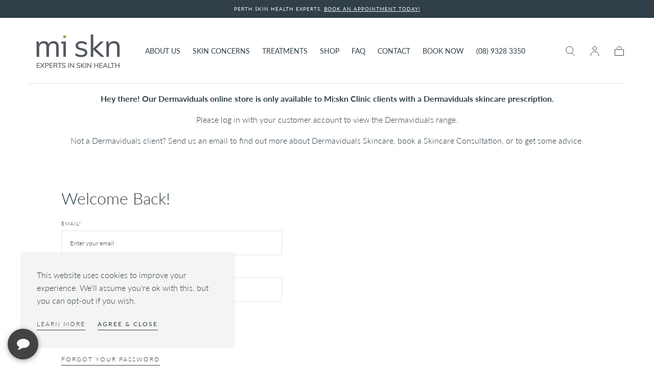

--- FILE ---
content_type: text/css
request_url: https://www.miskn.com/cdn/shop/t/17/assets/tm-styles.css?v=97607352748063565201709027345
body_size: -438
content:
.section-seo-content__inner{position:relative;text-align:left}.section-seo-content__inner ul{position:relative;display:block;text-align:left;list-style:inside}.product__media .media img{max-width:400px;width:80%;height:80%;left:50%;transform:translate(-50%)}.template-theme--mirage .content--absolute .section-dual-tiles__content,.main-product__tab-content{text-align:left!important}.main-product__tabs{justify-content:flex-start!important;margin:0!important}.main-product__tabs button{margin:0!important}.card-product-slider__slide .card-product__content{text-align:left!important}.product .container .product__grid--has-media{grid-template-columns:50% 50%!important}@media (max-width: 750px){.product .container .product__grid--has-media{grid-template-columns:unset!important}}
/*# sourceMappingURL=/cdn/shop/t/17/assets/tm-styles.css.map?v=97607352748063565201709027345 */


--- FILE ---
content_type: text/css
request_url: https://www.miskn.com/cdn/shop/t/17/assets/component-cart-drawer.css?v=144483006591446758701708649369
body_size: 203
content:
.cart-drawer__overlay{background-color:#00000080;width:100%;height:100%;position:fixed;top:0;left:0;z-index:var(--z-header);opacity:0;visibility:hidden;transition:opacity var(--duration-default),visibility var(--duration-default)}.cart-drawer__overlay:empty{display:block}.cart-drawer__inner{background-color:var(--color-body-background);display:flex;flex-direction:column;width:36rem;max-width:100%;height:var(--viewport-height, 100vh);padding-top:2rem;position:fixed;right:0;top:0;z-index:var(--z-header);transform:translate(100%);opacity:0;visibility:hidden;transition:opacity var(--duration-default),transform var(--duration-default),visibility var(--duration-default);overflow-y:auto}.cart-drawer__head{padding:2.4rem 2.4rem 3.2rem}.cart-drawer__close{color:var(--color-link-text);background:none;width:4.8rem;padding:0;border:none;border-radius:0;cursor:pointer;position:sticky;top:0;left:2.4rem;z-index:2}.cart-drawer__close svg{display:block;width:100%;height:100%}.cart-drawer__title{margin:0}.cart-drawer__title,.cart-drawer__empty-text,.cart-drawer__summary-total{color:var(--color-heading-text)}.cart-drawer__empty{padding-top:3.2rem;border-top:.1rem solid var(--color-border-elements)}.cart-drawer__empty-text{letter-spacing:0;margin:0 0 2.4rem}.cart-drawer__body{display:flex;flex-direction:column;flex:1;padding:0 2.4rem 2.4rem}.cart-drawer__summary-discounts{font-size:var(--font-size-static-medium);margin:1.2rem 0 0}.cart-drawer__summary-discounts svg{color:var(--color-heading-text-default)}.cart-drawer__summary-discounts svg,.cart-drawer__summary-discounts span{display:inline;vertical-align:middle}.cart-drawer__summary{padding:4rem 0 0}.cart-drawer__countdown-urgency__container{display:inline-flex;align-items:center;justify-content:space-between;gap:.4rem;margin-top:1.6rem;margin-bottom:1.6rem;padding:1.4rem 1.6rem;width:100%;background-color:var(--color-body-background);font-size:1.4rem}@media screen and (max-width: 749px){.cart-drawer__countdown-urgency__container{flex-direction:column;align-items:flex-start;margin-top:1rem;margin-bottom:0;padding:1rem 1.2rem 1.3rem;font-size:1.2rem;line-height:1.2}}.cart-drawer__countdown-urgency__date-container{display:inline-flex;align-items:center;justify-content:flex-end;gap:.8rem}.cart-drawer__countdown-urgency__date-wrapper{display:inline-flex;gap:.4rem}.cart-drawer__summary-total{letter-spacing:0;display:flex;align-items:center;justify-content:space-between;margin:0 0 1.6rem}.cart-drawer__summary-actions{margin-bottom:1.6rem}.cart-drawer__summary-actions button+a{margin-top:1.6rem}.cart-drawer__summary-tax{color:var(--color-body-text);font-size:var(--font-size-static-medium);margin:0}.cart-drawer__summary-tax a{color:currentColor}.cart-drawer__bar{margin-bottom:2.4rem}cart-drawer-items{display:block;position:relative}.cart-drawer__spinner{position:absolute;top:0;left:0;display:flex;justify-content:center;align-items:center;width:100%;height:100%;background-color:var(--color-body-background-transparent-50);z-index:2;opacity:0;visibility:hidden;will-change:opacity,visibility;transition:opacity var(--duration-default),visibility var(--duration-default)}cart-drawer-items.is-loading .cart-drawer__spinner{opacity:1;visibility:visible}.cart-drawer__recommendations{margin-top:4rem}.cart-drawer__recommendations .swiper{margin:0 -2.4rem;padding:0 2.4rem}.is-visible .cart-drawer__overlay,.is-visible .cart-drawer__inner{opacity:1;visibility:visible}.is-visible .cart-drawer__inner{transform:translate(0)}.cart-drawer .cart-summary__button{width:100%}@media screen and (min-width: 990px){.cart-drawer__close{width:6.4rem;left:4.8rem}.cart-drawer__empty{padding-top:4rem}.cart-drawer__head{padding:4rem 4.8rem 3.2rem}.cart-drawer__inner{width:60rem}.cart-drawer__body{padding:0 4.8rem 2.4rem}.cart-drawer__recommendations .swiper{margin:0 -4.8rem;padding:0 4.8rem}.cart-drawer .cart-item+.cart-item{margin-top:2.4rem}.cart-drawer__summary{padding:3.2rem 0 0}}
/*# sourceMappingURL=/cdn/shop/t/17/assets/component-cart-drawer.css.map?v=144483006591446758701708649369 */


--- FILE ---
content_type: text/css
request_url: https://www.miskn.com/cdn/shop/t/17/assets/customer.css?v=57603989468627875421708649369
body_size: -411
content:
#recover{display:none}#recover:target{display:block}#recover:target~#login{display:none}.account{color:var(--color-body-text);background-color:var(--color-body-background)}.form-customer--login,.form-customer--recover,.form-customer--register,.form-customer--reset,.form-customer--activate{padding-top:4rem}.account .form-customer.form-customer--reset{margin-left:auto;margin-right:auto;text-align:center}.form-customer--recover{padding-bottom:6.4rem}.form-customer__title{margin:0}.form-customer__head{margin-bottom:2.4rem}.form-customer .form-row+.form-row{margin-top:2.4rem}.form-customer__callout{padding:4rem 0 6.4rem;border-top:.1rem solid var(--color-border-elements);margin-top:4.2rem}.form-customer__callout-title{margin:0 0 2.4rem}@media screen and (min-width: 990px){.form-customer--login,.form-customer--recover,.form-customer--register{padding-top:6.4rem}.account{display:flex;align-items:flex-start}.account__col{min-width:50%;flex:1}}@media screen and (min-width: 1200px){.account .form-customer{max-width:calc(43.2rem + calc(var(--page-gutter) * 2));margin-left:calc(12rem - var(--page-gutter))}}
/*# sourceMappingURL=/cdn/shop/t/17/assets/customer.css.map?v=57603989468627875421708649369 */


--- FILE ---
content_type: text/javascript
request_url: https://www.miskn.com/cdn/shop/t/17/assets/form-validate.js?v=61807705251221750461708649369
body_size: -266
content:
if(!customElements.get("form-validate")){class FormValidation extends HTMLElement{constructor(){if(super(),this.form=this.querySelector("form"),!this.form)throw new Error("Form element does not exist")}toggleErrorMessage(input,field){const errorMessageWrapper=field.querySelector("[data-message]");errorMessageWrapper.classList.toggle("hidden",input.validity.valid),errorMessageWrapper.parentElement.classList.toggle("has-error",!input.validity.valid),errorMessageWrapper.innerHTML=input.type==="email"?window.validationStrings.invalidEmail:input.validationMessage}setFieldValidity(input){input.setAttribute("aria-invalid",!input.validity.valid);const field=input.closest("[data-input-wrapper]");field&&(field.classList.toggle("has-error",!input.validity.valid),this.toggleErrorMessage(input,field))}onSubmit(event){this.form.reportValidity()||event.preventDefault(),this.form.submit()}setHandlers(){this.form.addEventListener("submit",this.onSubmit.bind(this));for(const input of this.form.elements)input.hasAttribute("data-no-validate")||["input","blur","change","invalid"].forEach(eventName=>{input.addEventListener(eventName,this.setInputHandler.bind(this))})}setInputHandler(event){event.type==="invalid"&&event.preventDefault(),this.setFieldValidity(event.target)}connectedCallback(){this.setHandlers()}}customElements.define("form-validate",FormValidation)}
//# sourceMappingURL=/cdn/shop/t/17/assets/form-validate.js.map?v=61807705251221750461708649369
